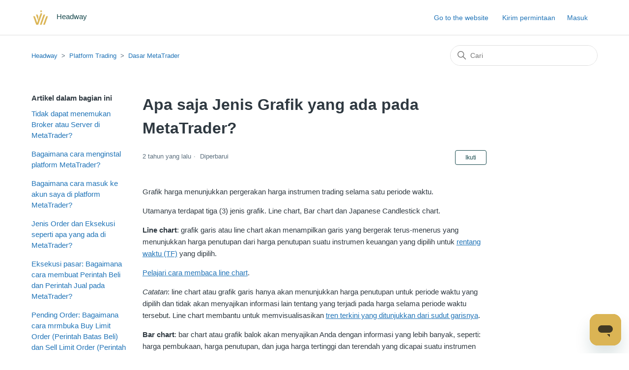

--- FILE ---
content_type: text/html; charset=utf-8
request_url: https://help.headway-online.care/hc/id/articles/8968410119709-Apa-saja-Jenis-Grafik-yang-ada-pada-MetaTrader
body_size: 8865
content:
<!DOCTYPE html>
<html dir="ltr" lang="id">
<head>
  <meta charset="utf-8" />
  <!-- v26840 -->


  <title>Apa saja Jenis Grafik yang ada pada MetaTrader? &ndash; Headway</title>

  

  <meta name="description" content="Grafik harga menunjukkan pergerakan harga instrumen trading selama satu periode waktu. Utamanya terdapat tiga (3) jenis grafik. Line..." /><meta property="og:image" content="https://help.headway-online.care/hc/theming_assets/01HZM115D9W7M6A96XVBH1C1WT" />
<meta property="og:type" content="website" />
<meta property="og:site_name" content="Headway" />
<meta property="og:title" content="Apa saja Jenis Grafik yang ada pada MetaTrader?" />
<meta property="og:description" content="Grafik harga menunjukkan pergerakan harga instrumen trading selama satu periode waktu.
Utamanya terdapat tiga (3) jenis grafik. Line chart, Bar chart dan Japanese Candlestick chart. 
Line chart: gr..." />
<meta property="og:url" content="https://help.headway-online.care/hc/id/articles/8968410119709-Apa-saja-Jenis-Grafik-yang-ada-pada-MetaTrader" />
<link rel="canonical" href="https://help.headway-online.care/hc/id/articles/8968410119709-Apa-saja-Jenis-Grafik-yang-ada-pada-MetaTrader">
<link rel="alternate" hreflang="ar" href="https://help.headway-online.care/hc/ar/articles/8968410119709-%D9%85%D8%A7-%D9%87%D9%8A-%D8%A3%D9%86%D9%88%D8%A7%D8%B9-%D9%85%D8%AE%D8%B7%D8%B7%D8%A7%D8%AA-%D8%A7%D9%84%D8%A3%D8%B3%D8%B9%D8%A7%D8%B1-%D8%A7%D9%84%D9%85%D9%88%D8%AC%D9%88%D8%AF%D8%A9-%D9%81%D9%8A-%D9%85%D9%8A%D8%AA%D8%A7%D8%AA%D8%B1%D9%8A%D8%AF%D8%B1">
<link rel="alternate" hreflang="en-us" href="https://help.headway-online.care/hc/en-us/articles/8968410119709-What-price-Chart-Types-are-there-in-MetaTrader">
<link rel="alternate" hreflang="es-419" href="https://help.headway-online.care/hc/es-419/articles/8968410119709--Qu%C3%A9-tipos-de-gr%C3%A1ficos-de-precios-existen-en-MetaTrader">
<link rel="alternate" hreflang="fr" href="https://help.headway-online.care/hc/fr/articles/8968410119709-Quels-sont-les-types-de-graphiques-de-cours-disponibles-dans-MetaTrader">
<link rel="alternate" hreflang="id" href="https://help.headway-online.care/hc/id/articles/8968410119709-Apa-saja-Jenis-Grafik-yang-ada-pada-MetaTrader">
<link rel="alternate" hreflang="ja" href="https://help.headway-online.care/hc/ja/articles/8968410119709-Meta-Trader%E3%81%AB%E3%81%82%E3%82%8B%E3%83%97%E3%83%A9%E3%82%A4%E3%82%B9%E3%83%81%E3%83%A3%E3%83%BC%E3%83%88%E3%81%AE%E7%A8%AE%E9%A1%9E%E3%81%AF">
<link rel="alternate" hreflang="ms" href="https://help.headway-online.care/hc/ms/articles/8968410119709-Apakah-Jenis-Carta-harga-yang-terdapat-dalam-MetaTrader">
<link rel="alternate" hreflang="pt-br" href="https://help.headway-online.care/hc/pt-br/articles/8968410119709-Quais-os-tipos-de-Gr%C3%A1ficos-de-Pre%C3%A7o-no-MetaTrader">
<link rel="alternate" hreflang="th" href="https://help.headway-online.care/hc/th/articles/8968410119709-%E0%B8%A1%E0%B8%B5%E0%B8%9B%E0%B8%A3%E0%B8%B0%E0%B9%80%E0%B8%A0%E0%B8%97%E0%B8%81%E0%B8%A3%E0%B8%B2%E0%B8%9F%E0%B8%A3%E0%B8%B2%E0%B8%84%E0%B8%B2%E0%B9%81%E0%B8%9A%E0%B8%9A%E0%B9%83%E0%B8%94%E0%B8%9A-%E0%B8%B2%E0%B8%87%E0%B9%83%E0%B8%99-MetaTrader">
<link rel="alternate" hreflang="vi" href="https://help.headway-online.care/hc/vi/articles/8968410119709-Co-nh%C6%B0-ng-loa-i-Bi%C3%AA-u-%C4%91%C3%B4-gia-na-o-tr%C3%AAn-MetaTrader">
<link rel="alternate" hreflang="x-default" href="https://help.headway-online.care/hc/en-us/articles/8968410119709-What-price-Chart-Types-are-there-in-MetaTrader">

  <link rel="stylesheet" href="//static.zdassets.com/hc/assets/application-f34d73e002337ab267a13449ad9d7955.css" media="all" id="stylesheet" />
  <link rel="stylesheet" type="text/css" href="/hc/theming_assets/14777608/6533628450077/style.css?digest=19460058680989">

  <link rel="icon" type="image/x-icon" href="/hc/theming_assets/01HZM115J7PVDCPQMS7WGKP4FT">

    

  <meta content="width=device-width, initial-scale=1.0" name="viewport" />
<!-- Make the translated search clear button label available for use in JS -->
<!-- See buildClearSearchButton() in script.js -->
<script type="text/javascript">window.searchClearButtonLabelLocalized = "Kosongkan pencarian";</script>

<!-- Global site tag (gtag.js) - Google Analytics -->
<script async src="https://www.googletagmanager.com/gtag/js?id=G-N81HJ9CQNJ"></script>
<script>
    window.dataLayer = window.dataLayer || [];

    function gtag() {
        dataLayer.push(arguments);
    }
    gtag('js', new Date());
    gtag('config', 'G-N81HJ9CQNJ');
</script>

<!-- Google Tag Manager -->
<script>
    (function (w, d, s, l, i) {
        w[l] = w[l] || [];
        w[l].push({
            'gtm.start': new Date().getTime(),
            event: 'gtm.js'
        });
        var f = d.getElementsByTagName(s)[0],
            j = d.createElement(s),
            dl = l != 'dataLayer' ? '&l=' + l : '';
        j.async = true;
        j.src =
            'https://www.googletagmanager.com/gtm.js?id=' + i + dl;
        f.parentNode.insertBefore(j, f);
    })(window, document, 'script', 'dataLayer', 'GTM-TK9ZP3R');
</script>
<!-- End Google Tag Manager -->
  
</head>
<body class="">
  
  
  

  <a class="skip-navigation" tabindex="1" href="#main-content">Lewati ke konten utama</a>

<header class="header">
  <div class="logo">
    <a title="Beranda" href="/hc/id">
      <img src="/hc/theming_assets/01HZM115D9W7M6A96XVBH1C1WT" alt="Halaman beranda Pusat Bantuan Headway" />
      
        <span aria-hidden="true">Headway</span>
      
    </a>
  </div>

  <div class="nav-wrapper-desktop">
    <nav class="user-nav" id="user-nav">
      <ul class="user-nav-list">
        <li><a href="https://hw-id2.pro/" target="_blank">Go to the website</a></li>
        <li></li>
        <li><a class="submit-a-request" href="/hc/id/requests/new">Kirim permintaan</a></li>
        
          <li>
            <a class="sign-in" rel="nofollow" data-auth-action="signin" title="Buka dialog" role="button" href="https://carehw.zendesk.com/access?brand_id=6533628450077&amp;return_to=https%3A%2F%2Fhelp.headway-online.care%2Fhc%2Fid%2Farticles%2F8968410119709-Apa-saja-Jenis-Grafik-yang-ada-pada-MetaTrader">
              Masuk
            </a>
          </li>
        
      </ul>
    </nav>
    
  </div>

  <div class="nav-wrapper-mobile">
    <button class="menu-button-mobile" aria-controls="user-nav-mobile" aria-expanded="false" aria-label="Buka/tutup menu navigasi">
      
      <svg xmlns="http://www.w3.org/2000/svg" width="16" height="16" focusable="false" viewBox="0 0 16 16" class="icon-menu">
        <path fill="none" stroke="currentColor" stroke-linecap="round" d="M1.5 3.5h13m-13 4h13m-13 4h13"/>
      </svg>
    </button>
    <nav class="menu-list-mobile" id="user-nav-mobile" aria-expanded="false">
      <ul class="menu-list-mobile-items">
        
          <li class="item">
            <a role="menuitem" rel="nofollow" data-auth-action="signin" title="Buka dialog" href="https://carehw.zendesk.com/access?brand_id=6533628450077&amp;return_to=https%3A%2F%2Fhelp.headway-online.care%2Fhc%2Fid%2Farticles%2F8968410119709-Apa-saja-Jenis-Grafik-yang-ada-pada-MetaTrader">
              Masuk
            </a>
          </li>
          <li class="nav-divider"></li>
        
        <li class="item"></li>
        <li class="item"><a class="submit-a-request" role="menuitem" href="/hc/id/requests/new">Kirim permintaan</a></li>
        <li class="nav-divider"></li>
        
        </li>
      </ul>
    </nav>
  </div>

</header>


  <main role="main">
    <div class="container-divider"></div>
<div class="container">
  <nav class="sub-nav">
    <ol class="breadcrumbs">
  
    <li title="Headway">
      
        <a href="/hc/id">Headway</a>
      
    </li>
  
    <li title="Platform Trading">
      
        <a href="/hc/id/categories/7120385851805-Platform-Trading">Platform Trading</a>
      
    </li>
  
    <li title="Dasar MetaTrader">
      
        <a href="/hc/id/sections/7224279921821-Dasar-MetaTrader">Dasar MetaTrader</a>
      
    </li>
  
</ol>

    <div class="search-container">
      <svg xmlns="http://www.w3.org/2000/svg" width="12" height="12" focusable="false" viewBox="0 0 12 12" class="search-icon" aria-hidden="true">
        <circle cx="4.5" cy="4.5" r="4" fill="none" stroke="currentColor"/>
        <path stroke="currentColor" stroke-linecap="round" d="M11 11L7.5 7.5"/>
      </svg>
      <form role="search" class="search" data-search="" action="/hc/id/search" accept-charset="UTF-8" method="get"><input type="hidden" name="utf8" value="&#x2713;" autocomplete="off" /><input type="hidden" name="category" id="category" value="7120385851805" autocomplete="off" />
<input type="search" name="query" id="query" placeholder="Cari" aria-label="Cari" /></form>
    </div>
  </nav>

  <div class="article-container" id="article-container">
    <aside class="article-sidebar" aria-labelledby="section-articles-title">
      
        <div class="collapsible-sidebar">
          <button type="button" class="collapsible-sidebar-toggle" aria-labelledby="section-articles-title" aria-expanded="false">
            <svg xmlns="http://www.w3.org/2000/svg" width="20" height="20" focusable="false" viewBox="0 0 12 12" aria-hidden="true" class="collapsible-sidebar-toggle-icon chevron-icon">
              <path fill="none" stroke="currentColor" stroke-linecap="round" d="M3 4.5l2.6 2.6c.2.2.5.2.7 0L9 4.5"/>
            </svg>
            <svg xmlns="http://www.w3.org/2000/svg" width="20" height="20" focusable="false" viewBox="0 0 12 12" aria-hidden="true" class="collapsible-sidebar-toggle-icon x-icon">
              <path stroke="currentColor" stroke-linecap="round" d="M3 9l6-6m0 6L3 3"/>
            </svg>
          </button>
          <span id="section-articles-title" class="collapsible-sidebar-title sidenav-title">
            Artikel dalam bagian ini
          </span>
          <div class="collapsible-sidebar-body">
            <ul>
              
                <li>
                  <a href="/hc/id/articles/11876815463837-Tidak-dapat-menemukan-Broker-atau-Server-di-MetaTrader" class="sidenav-item ">Tidak dapat menemukan Broker atau Server di MetaTrader?</a>
                </li>
              
                <li>
                  <a href="/hc/id/articles/10030962473885-Bagaimana-cara-menginstal-platform-MetaTrader" class="sidenav-item ">Bagaimana cara menginstal platform MetaTrader?</a>
                </li>
              
                <li>
                  <a href="/hc/id/articles/7302422862877-Bagaimana-cara-masuk-ke-akun-saya-di-platform-MetaTrader" class="sidenav-item ">Bagaimana cara masuk ke akun saya di platform MetaTrader?</a>
                </li>
              
                <li>
                  <a href="/hc/id/articles/7302672194205-Jenis-Order-dan-Eksekusi-seperti-apa-yang-ada-di-MetaTrader" class="sidenav-item ">Jenis Order dan Eksekusi seperti apa yang ada di MetaTrader?</a>
                </li>
              
                <li>
                  <a href="/hc/id/articles/8983719343901-Eksekusi-pasar-Bagaimana-cara-membuat-Perintah-Beli-dan-Perintah-Jual-pada-MetaTrader" class="sidenav-item ">Eksekusi pasar: Bagaimana cara membuat Perintah Beli dan Perintah Jual pada MetaTrader?</a>
                </li>
              
                <li>
                  <a href="/hc/id/articles/8984090582301-Pending-Order-Bagaimana-cara-mrmbuka-Buy-Limit-Order-Perintah-Batas-Beli-dan-Sell-Limit-Order-Perintah-Batas-Jual-pada-MetaTrader" class="sidenav-item ">Pending Order: Bagaimana cara mrmbuka Buy Limit Order (Perintah Batas Beli) dan Sell Limit Order (Perintah Batas Jual) pada MetaTrader?</a>
                </li>
              
                <li>
                  <a href="/hc/id/articles/8983812123037-Pending-Order-Bagaimana-cara-membuka-Perintah-Buy-Stop-dan-Sell-Stop-pada-MetaTrader" class="sidenav-item ">Pending Order: Bagaimana cara membuka Perintah Buy Stop dan Sell Stop pada MetaTrader?</a>
                </li>
              
                <li>
                  <a href="/hc/id/articles/8984264007837-Pending-Order-Bagaimana-cara-membuka-Perintah-Buy-Stop-Limit-Order-dan-Sell-Stop-Limit-pada-MetaTrader" class="sidenav-item ">Pending Order: Bagaimana cara membuka Perintah Buy Stop Limit Order dan Sell Stop Limit pada MetaTrader?</a>
                </li>
              
                <li>
                  <a href="/hc/id/articles/7302685241501-Bagaimana-cara-menggunakan-Stop-Loss" class="sidenav-item ">Bagaimana cara menggunakan Stop Loss?</a>
                </li>
              
                <li>
                  <a href="/hc/id/articles/7302676576669-Bagaimana-Cara-menggunakan-Take-Profit" class="sidenav-item ">Bagaimana Cara menggunakan Take Profit?</a>
                </li>
              
            </ul>
            
              <a href="/hc/id/sections/7224279921821-Dasar-MetaTrader" class="article-sidebar-item">Lihat lainnya</a>
            
          </div>
        </div>
      
    </aside>

    <article id="main-content" class="article">
      <header class="article-header">
        <h1 title="Apa saja Jenis Grafik yang ada pada MetaTrader?" class="article-title">
          Apa saja Jenis Grafik yang ada pada MetaTrader?
          
        </h1>

        <div class="article-author">
          
          <div class="article-meta">
            

            <ul class="meta-group">
              
                <li class="meta-data"><time datetime="2023-03-24T13:35:55Z" title="2023-03-24T13:35:55Z" data-datetime="relative">24 Maret, 2023 13:35</time></li>
                <li class="meta-data">Diperbarui</li>
              
            </ul>
          </div>
        </div>

        
          <div class="article-subscribe"><div data-helper="subscribe" data-json="{&quot;item&quot;:&quot;article&quot;,&quot;url&quot;:&quot;/hc/id/articles/8968410119709-Apa-saja-Jenis-Grafik-yang-ada-pada-MetaTrader/subscription.json&quot;,&quot;follow_label&quot;:&quot;Ikuti&quot;,&quot;unfollow_label&quot;:&quot;Berhenti mengikuti&quot;,&quot;following_label&quot;:&quot;Mengikuti&quot;,&quot;can_subscribe&quot;:true,&quot;is_subscribed&quot;:false}"></div></div>
        
      </header>

      <section class="article-info">
        <div class="article-content">
          <div class="article-body"><p>Grafik harga menunjukkan pergerakan harga instrumen trading selama satu periode waktu.</p>
<p>Utamanya terdapat tiga (3) jenis grafik. Line chart, Bar chart dan Japanese Candlestick chart.&nbsp;</p>
<p><strong>Line chart</strong>: grafik garis atau line chart akan menampilkan garis yang bergerak terus-menerus yang menunjukkan harga penutupan dari harga penutupan suatu instrumen keuangan yang dipilih untuk <a href="https://care.hw.site/hc/en-us/articles/7302739276573-What-are-trading-Time-Frames-and-how-to-use-them-%20" target="_blank" rel="noopener">rentang waktu (TF)</a> yang dipilih.&nbsp;</p>
<p><a href="https://care.hw.site/hc/en-us/articles/8968500354845-How-to-read-a-Line-price-chart-" target="_blank" rel="noopener">Pelajari cara membaca line chart</a>.&nbsp;</p>
<p><em>Catatan</em>: line chart atau grafik garis hanya akan menunjukkan harga penutupan untuk periode waktu yang dipilih dan tidak akan menyajikan informasi lain tentang yang terjadi pada harga selama periode waktu tersebut. Line chart membantu untuk memvisualisasikan <a href="https://care.hw.site/hc/en-us/articles/8979391753501-What-is-a-Trend-" target="_blank" rel="noopener">tren terkini yang ditunjukkan dari sudut garisnya</a>.&nbsp;</p>
<p><strong>Bar chart</strong>: bar chart atau grafik balok akan menyajikan Anda dengan informasi yang lebih banyak, seperti: harga pembukaan, harga penutupan, dan juga harga tertinggi dan terendah yang dicapai suatu instrumen keuangan yang dipilih selama periode rentang waktu tersebut. <a href="https://care.hw.site/hc/en-us/articles/8968483080861-How-to-read-a-Bar-price-chart-" target="_blank" rel="noopener">Pelajari cara membaca bar chart</a>.&nbsp;&nbsp;</p>
<p><strong>Japanese Candlestick chart</strong>: Japanese candlestick akan menyajikan Anda dengan informasi yang lebih banyak, seperti: harga pembukaan, harga penutupan, dan juga harga tertinggi dan terendah yang dicapai dari instrumen keuangan yang dipilih selama periode rentang waktu tersebut. <a href="https://care.hw.site/hc/en-us/articles/8968480909725-How-to-read-a-Japanese-Candlestick-price-chart-" target="_blank" rel="noopener">Pelajari cara membaca Japanese candlestick chart.</a>&nbsp;</p>
<p>&nbsp;</p>
<p>&nbsp;</p></div>
          
        </div>
      </section>

      <footer>
        <div class="article-footer">
          
            <div class="article-share">
  <ul class="share">
    <li>
      <a href="https://www.facebook.com/share.php?title=Apa+saja+Jenis+Grafik+yang+ada+pada+MetaTrader%3F&u=https%3A%2F%2Fhelp.headway-online.care%2Fhc%2Fid%2Farticles%2F8968410119709-Apa-saja-Jenis-Grafik-yang-ada-pada-MetaTrader" class="share-facebook" aria-label="Facebook">
        <svg xmlns="http://www.w3.org/2000/svg" width="12" height="12" focusable="false" viewBox="0 0 12 12" aria-label="Bagikan halaman ini di Facebook">
          <path fill="currentColor" d="M6 0a6 6 0 01.813 11.945V7.63h1.552l.244-1.585H6.812v-.867c0-.658.214-1.242.827-1.242h.985V2.55c-.173-.024-.538-.075-1.23-.075-1.444 0-2.29.767-2.29 2.513v1.055H3.618v1.585h1.484v4.304A6.001 6.001 0 016 0z"/>
        </svg>
      </a>
    </li>
    <li>
      <a href="https://twitter.com/share?lang=id&text=Apa+saja+Jenis+Grafik+yang+ada+pada+MetaTrader%3F&url=https%3A%2F%2Fhelp.headway-online.care%2Fhc%2Fid%2Farticles%2F8968410119709-Apa-saja-Jenis-Grafik-yang-ada-pada-MetaTrader" class="share-twitter" aria-label="X Corp">
        <svg xmlns="http://www.w3.org/2000/svg" width="12" height="12" focusable="false" viewBox="0 0 12 12" aria-label="Bagikan halaman ini di X Corp">
          <path fill="currentColor" d="M.0763914 0 3.60864 0 6.75369 4.49755 10.5303 0 11.6586 0 7.18498 5.11431 12 12 8.46775 12 5.18346 7.30333 1.12825 12 0 12 4.7531 6.6879z"/>
        </svg>
      </a>
    </li>
    <li>
      <a href="https://www.linkedin.com/shareArticle?mini=true&source=Headway&title=Apa+saja+Jenis+Grafik+yang+ada+pada+MetaTrader%3F&url=https%3A%2F%2Fhelp.headway-online.care%2Fhc%2Fid%2Farticles%2F8968410119709-Apa-saja-Jenis-Grafik-yang-ada-pada-MetaTrader" class="share-linkedin" aria-label="LinkedIn">
        <svg xmlns="http://www.w3.org/2000/svg" width="12" height="12" focusable="false" viewBox="0 0 12 12" aria-label="Bagikan halaman ini di LinkedIn">
          <path fill="currentColor" d="M10.8 0A1.2 1.2 0 0112 1.2v9.6a1.2 1.2 0 01-1.2 1.2H1.2A1.2 1.2 0 010 10.8V1.2A1.2 1.2 0 011.2 0h9.6zM8.09 4.356a1.87 1.87 0 00-1.598.792l-.085.133h-.024v-.783H4.676v5.727h1.778V7.392c0-.747.142-1.47 1.068-1.47.913 0 .925.854.925 1.518v2.785h1.778V7.084l-.005-.325c-.05-1.38-.456-2.403-2.13-2.403zm-4.531.142h-1.78v5.727h1.78V4.498zm-.89-2.846a1.032 1.032 0 100 2.064 1.032 1.032 0 000-2.064z"/>
        </svg>
      </a>
    </li>
  </ul>

</div>
          
          
            
          
        </div>
        
          <div class="article-votes">
            <span class="article-votes-question" id="article-votes-label">Apakah artikel ini membantu?</span>
            <div class="article-votes-controls" role="group" aria-labelledby="article-votes-label">
              <button type="button" class="button article-vote article-vote-up" data-helper="vote" data-item="article" data-type="up" data-id="8968410119709" data-upvote-count="2" data-vote-count="2" data-vote-sum="2" data-vote-url="/hc/id/articles/8968410119709/vote" data-value="null" data-label="2 dari 2 menganggap ini berguna" data-selected-class="button-primary" aria-label="Artikel ini membantu" aria-pressed="false">Ya</button>
              <button type="button" class="button article-vote article-vote-down" data-helper="vote" data-item="article" data-type="down" data-id="8968410119709" data-upvote-count="2" data-vote-count="2" data-vote-sum="2" data-vote-url="/hc/id/articles/8968410119709/vote" data-value="null" data-label="2 dari 2 menganggap ini berguna" data-selected-class="button-primary" aria-label="Artikel ini tidak membantu" aria-pressed="false">Tidak</button>
            </div>
            <small class="article-votes-count">
              <span class="article-vote-label" data-helper="vote" data-item="article" data-type="label" data-id="8968410119709" data-upvote-count="2" data-vote-count="2" data-vote-sum="2" data-vote-url="/hc/id/articles/8968410119709/vote" data-value="null" data-label="2 dari 2 menganggap ini berguna">2 dari 2 menganggap ini berguna</span>
            </small>
          </div>
        

        <div class="article-more-questions">
          Ada pertanyaan lagi? <a href="/hc/id/requests/new">Kirim permintaan</a>
        </div>
        <div class="article-return-to-top">
          <a href="#article-container">
            Kembali ke atas
            <svg xmlns="http://www.w3.org/2000/svg" class="article-return-to-top-icon" width="20" height="20" focusable="false" viewBox="0 0 12 12" aria-hidden="true">
              <path fill="none" stroke="currentColor" stroke-linecap="round" d="M3 4.5l2.6 2.6c.2.2.5.2.7 0L9 4.5"/>
            </svg>
          </a>
        </div>
      </footer>

      <div class="article-relatives">
        
          <div data-recent-articles></div>
        
        
          
  <section class="related-articles">
    
      <h2 class="related-articles-title">Artikel terkait</h2>
    
    <ul>
      
        <li>
          <a href="/hc/id/related/click?data=BAh7CjobZGVzdGluYXRpb25fYXJ0aWNsZV9pZGwrCB0zLk2kBjoYcmVmZXJyZXJfYXJ0aWNsZV9pZGwrCB0%[base64]%3D--6ead429af6dce99fec7c9485428521881d8b7773" rel="nofollow">Apa yang dimaksud Rentang Waktu atau Time Frame pada trading dan bagaimana cara menggunakannya?</a>
        </li>
      
        <li>
          <a href="/hc/id/related/click?data=BAh7CjobZGVzdGluYXRpb25fYXJ0aWNsZV9pZGwrCB13Zq8rCDoYcmVmZXJyZXJfYXJ0aWNsZV9pZGwrCB0%[base64]%3D%3D--9aa5985b70ff20dc34273101ef6170460ce529cc" rel="nofollow">Eksekusi pasar: Bagaimana cara membuat Perintah Beli dan Perintah Jual pada MetaTrader?</a>
        </li>
      
        <li>
          <a href="/hc/id/related/click?data=BAh7CjobZGVzdGluYXRpb25fYXJ0aWNsZV9pZGwrCB1xmXRkCDoYcmVmZXJyZXJfYXJ0aWNsZV9pZGwrCB0%2B5h4oCDoLbG9jYWxlSSIHaWQGOgZFVDoIdXJsSSJEL2hjL2lkL2FydGljbGVzLzkyMjc1NDU5NjQ4MjktQXBhLXlhbmctZGltYWtzdWQtZGVuZ2FuLUxldmVyYWdlBjsIVDoJcmFua2kI--a0792f1199f1a2b1c34335874e9b9fd0713aaaeb" rel="nofollow">Apa yang dimaksud dengan Leverage?</a>
        </li>
      
        <li>
          <a href="/hc/id/related/click?data=BAh7CjobZGVzdGluYXRpb25fYXJ0aWNsZV9pZGwrCJ15cUmkBjoYcmVmZXJyZXJfYXJ0aWNsZV9pZGwrCB0%2B5h4oCDoLbG9jYWxlSSIHaWQGOgZFVDoIdXJsSSJJL2hjL2lkL2FydGljbGVzLzczMDI2NzY1NzY2NjktQmFnYWltYW5hLUNhcmEtbWVuZ2d1bmFrYW4tVGFrZS1Qcm9maXQGOwhUOglyYW5raQk%3D--971735d397ec79c0f78bae2d118eadb2be4988ce" rel="nofollow">Bagaimana Cara menggunakan Take Profit?</a>
        </li>
      
        <li>
          <a href="/hc/id/related/click?data=BAh7CjobZGVzdGluYXRpb25fYXJ0aWNsZV9pZGwrCB2J3ex7BjoYcmVmZXJyZXJfYXJ0aWNsZV9pZGwrCB0%2B5h4oCDoLbG9jYWxlSSIHaWQGOgZFVDoIdXJsSSJHL2hjL2lkL2FydGljbGVzLzcxMjkzMjQ2ODU1OTctQXBha2FoLUFuZGEtbWVtaWxpa2ktb3BzaS1CZWJhcy1Td2FwBjsIVDoJcmFua2kK--88e1af2d47444f3c4b30a334ac42ed210d30eafd" rel="nofollow">Apakah Anda memiliki opsi Bebas Swap?</a>
        </li>
      
    </ul>
  </section>


        
      </div>
      
        <div class="article-comments" id="article-comments">
          <section class="comments">
            <header class="comment-overview">
              <h2 class="comment-heading">
                Komentar
              </h2>
              <p class="comment-callout">0 komentar</p>
              
            </header>

            <ul id="comments" class="comment-list">
              
            </ul>

            

            

            <p class="comment-callout">Artikel ditutup - tidak bisa memberikan komentar.</p>
          </section>
        </div>
      
    </article>
  </div>
</div>

  </main>

  <footer class="footer">
  <div class="footer-inner">
    <a title="Beranda" href="/hc/id">Headway</a>

    <div class="footer-language-selector">
      
        <div class="dropdown language-selector">
          <button class="dropdown-toggle" aria-haspopup="true">
            Bahasa Indonesia
            <svg xmlns="http://www.w3.org/2000/svg" width="12" height="12" focusable="false" viewBox="0 0 12 12" class="dropdown-chevron-icon">
              <path fill="none" stroke="currentColor" stroke-linecap="round" d="M3 4.5l2.6 2.6c.2.2.5.2.7 0L9 4.5"/>
            </svg>
          </button>
          <span class="dropdown-menu dropdown-menu-end" role="menu">
            
              <a href="/hc/change_language/ar?return_to=%2Fhc%2Far%2Farticles%2F8968410119709-%25D9%2585%25D8%25A7-%25D9%2587%25D9%258A-%25D8%25A3%25D9%2586%25D9%2588%25D8%25A7%25D8%25B9-%25D9%2585%25D8%25AE%25D8%25B7%25D8%25B7%25D8%25A7%25D8%25AA-%25D8%25A7%25D9%2584%25D8%25A3%25D8%25B3%25D8%25B9%25D8%25A7%25D8%25B1-%25D8%25A7%25D9%2584%25D9%2585%25D9%2588%25D8%25AC%25D9%2588%25D8%25AF%25D8%25A9-%25D9%2581%25D9%258A-%25D9%2585%25D9%258A%25D8%25AA%25D8%25A7%25D8%25AA%25D8%25B1%25D9%258A%25D8%25AF%25D8%25B1" dir="rtl" rel="nofollow" role="menuitem">
                العربية
              </a>
            
              <a href="/hc/change_language/en-us?return_to=%2Fhc%2Fen-us%2Farticles%2F8968410119709-What-price-Chart-Types-are-there-in-MetaTrader" dir="ltr" rel="nofollow" role="menuitem">
                English (US)
              </a>
            
              <a href="/hc/change_language/es-419?return_to=%2Fhc%2Fes-419%2Farticles%2F8968410119709--Qu%25C3%25A9-tipos-de-gr%25C3%25A1ficos-de-precios-existen-en-MetaTrader" dir="ltr" rel="nofollow" role="menuitem">
                Español (Latinoamérica)
              </a>
            
              <a href="/hc/change_language/fr?return_to=%2Fhc%2Ffr%2Farticles%2F8968410119709-Quels-sont-les-types-de-graphiques-de-cours-disponibles-dans-MetaTrader" dir="ltr" rel="nofollow" role="menuitem">
                Français
              </a>
            
              <a href="/hc/change_language/ja?return_to=%2Fhc%2Fja%2Farticles%2F8968410119709-Meta-Trader%25E3%2581%25AB%25E3%2581%2582%25E3%2582%258B%25E3%2583%2597%25E3%2583%25A9%25E3%2582%25A4%25E3%2582%25B9%25E3%2583%2581%25E3%2583%25A3%25E3%2583%25BC%25E3%2583%2588%25E3%2581%25AE%25E7%25A8%25AE%25E9%25A1%259E%25E3%2581%25AF" dir="ltr" rel="nofollow" role="menuitem">
                日本語
              </a>
            
              <a href="/hc/change_language/ms?return_to=%2Fhc%2Fms%2Farticles%2F8968410119709-Apakah-Jenis-Carta-harga-yang-terdapat-dalam-MetaTrader" dir="ltr" rel="nofollow" role="menuitem">
                Bahasa Melayu
              </a>
            
              <a href="/hc/change_language/pt-br?return_to=%2Fhc%2Fpt-br%2Farticles%2F8968410119709-Quais-os-tipos-de-Gr%25C3%25A1ficos-de-Pre%25C3%25A7o-no-MetaTrader" dir="ltr" rel="nofollow" role="menuitem">
                Português do Brasil
              </a>
            
              <a href="/hc/change_language/th?return_to=%2Fhc%2Fth%2Farticles%2F8968410119709-%25E0%25B8%25A1%25E0%25B8%25B5%25E0%25B8%259B%25E0%25B8%25A3%25E0%25B8%25B0%25E0%25B9%2580%25E0%25B8%25A0%25E0%25B8%2597%25E0%25B8%2581%25E0%25B8%25A3%25E0%25B8%25B2%25E0%25B8%259F%25E0%25B8%25A3%25E0%25B8%25B2%25E0%25B8%2584%25E0%25B8%25B2%25E0%25B9%2581%25E0%25B8%259A%25E0%25B8%259A%25E0%25B9%2583%25E0%25B8%2594%25E0%25B8%259A-%25E0%25B8%25B2%25E0%25B8%2587%25E0%25B9%2583%25E0%25B8%2599-MetaTrader" dir="ltr" rel="nofollow" role="menuitem">
                ไทย
              </a>
            
              <a href="/hc/change_language/vi?return_to=%2Fhc%2Fvi%2Farticles%2F8968410119709-Co-nh%25C6%25B0-ng-loa-i-Bi%25C3%25AA-u-%25C4%2591%25C3%25B4-gia-na-o-tr%25C3%25AAn-MetaTrader" dir="ltr" rel="nofollow" role="menuitem">
                Tiếng Việt
              </a>
            
          </span>
        </div>
      
    </div>
  </div>
</footer>



  <!-- / -->

  
  <script src="//static.zdassets.com/hc/assets/id.3a7473d53c57c2a59d64.js"></script>
  

  <script type="text/javascript">
  /*

    Greetings sourcecode lurker!

    This is for internal Zendesk and legacy usage,
    we don't support or guarantee any of these values
    so please don't build stuff on top of them.

  */

  HelpCenter = {};
  HelpCenter.account = {"subdomain":"carehw","environment":"production","name":"Headway"};
  HelpCenter.user = {"identifier":"da39a3ee5e6b4b0d3255bfef95601890afd80709","email":null,"name":"","role":"anonymous","avatar_url":"https://assets.zendesk.com/hc/assets/default_avatar.png","is_admin":false,"organizations":[],"groups":[]};
  HelpCenter.internal = {"asset_url":"//static.zdassets.com/hc/assets/","web_widget_asset_composer_url":"https://static.zdassets.com/ekr/snippet.js","current_session":{"locale":"id","csrf_token":null,"shared_csrf_token":null},"usage_tracking":{"event":"article_viewed","data":"[base64]--181e41cf8612d601ddbbf5b25565626fce21c69d","url":"https://help.headway-online.care/hc/activity"},"current_record_id":"8968410119709","current_record_url":"/hc/id/articles/8968410119709-Apa-saja-Jenis-Grafik-yang-ada-pada-MetaTrader","current_record_title":"Apa saja Jenis Grafik yang ada pada MetaTrader?","current_text_direction":"ltr","current_brand_id":6533628450077,"current_brand_name":"Headway","current_brand_url":"https://carehw.zendesk.com","current_brand_active":true,"current_path":"/hc/id/articles/8968410119709-Apa-saja-Jenis-Grafik-yang-ada-pada-MetaTrader","show_autocomplete_breadcrumbs":true,"user_info_changing_enabled":false,"has_user_profiles_enabled":false,"has_end_user_attachments":true,"user_aliases_enabled":false,"has_anonymous_kb_voting":true,"has_multi_language_help_center":true,"show_at_mentions":false,"embeddables_config":{"embeddables_web_widget":true,"embeddables_help_center_auth_enabled":false,"embeddables_connect_ipms":false},"answer_bot_subdomain":"static","gather_plan_state":"cancelled","has_article_verification":false,"has_gather":false,"has_ckeditor":false,"has_community_enabled":false,"has_community_badges":false,"has_community_post_content_tagging":false,"has_gather_content_tags":false,"has_guide_content_tags":true,"has_user_segments":true,"has_answer_bot_web_form_enabled":false,"has_garden_modals":false,"theming_cookie_key":"hc-da39a3ee5e6b4b0d3255bfef95601890afd80709-2-preview","is_preview":false,"has_search_settings_in_plan":true,"theming_api_version":2,"theming_settings":{"brand_color":"#17494D","brand_text_color":"#FFFFFF","text_color":"#2F3941","link_color":"#1F73B7","hover_link_color":"#0F3554","visited_link_color":"#9358B0","background_color":"#FFFFFF","heading_font":"-apple-system, BlinkMacSystemFont, 'Segoe UI', Helvetica, Arial, sans-serif","text_font":"-apple-system, BlinkMacSystemFont, 'Segoe UI', Helvetica, Arial, sans-serif","logo":"/hc/theming_assets/01HZM115D9W7M6A96XVBH1C1WT","show_brand_name":true,"favicon":"/hc/theming_assets/01HZM115J7PVDCPQMS7WGKP4FT","homepage_background_image":"/hc/theming_assets/01HZM116WP9XFFCFVWJ56NFYXK","community_background_image":"/hc/theming_assets/01HZM1172TT2Q2CH2XK5C975CZ","community_image":"/hc/theming_assets/01HZM117880PHX8691BJ70ZE4N","instant_search":true,"scoped_kb_search":true,"scoped_community_search":true,"show_recent_activity":true,"show_articles_in_section":true,"show_article_author":false,"show_article_comments":true,"show_follow_article":true,"show_recently_viewed_articles":true,"show_related_articles":true,"show_article_sharing":true,"show_follow_section":true,"show_follow_post":true,"show_post_sharing":true,"show_follow_topic":true,"request_list_beta":false},"has_pci_credit_card_custom_field":false,"help_center_restricted":false,"is_assuming_someone_else":false,"flash_messages":[],"user_photo_editing_enabled":true,"user_preferred_locale":"en-us","base_locale":"id","login_url":"https://carehw.zendesk.com/access?brand_id=6533628450077\u0026return_to=https%3A%2F%2Fhelp.headway-online.care%2Fhc%2Fid%2Farticles%2F8968410119709-Apa-saja-Jenis-Grafik-yang-ada-pada-MetaTrader","has_alternate_templates":false,"has_custom_statuses_enabled":true,"has_hc_generative_answers_setting_enabled":true,"has_generative_search_with_zgpt_enabled":false,"has_suggested_initial_questions_enabled":false,"has_guide_service_catalog":true,"has_service_catalog_search_poc":false,"has_service_catalog_itam":false,"has_csat_reverse_2_scale_in_mobile":false,"has_knowledge_navigation":false,"has_unified_navigation":false,"has_unified_navigation_eap_access":false,"has_csat_bet365_branding":false,"version":"v26840","dev_mode":false};
</script>

  
  
  <script src="//static.zdassets.com/hc/assets/hc_enduser-be182e02d9d03985cf4f06a89a977e3d.js"></script>
  <script type="text/javascript" src="/hc/theming_assets/14777608/6533628450077/script.js?digest=19460058680989"></script>
  
</body>
</html>

--- FILE ---
content_type: application/javascript; charset=utf-8
request_url: https://static.zdassets.com/web_widget/messenger/latest/web-widget-locales/messenger/id-json-4797c2d.js
body_size: 4066
content:
"use strict";(globalThis.webpackChunk_zendesk_web_widget_messenger=globalThis.webpackChunk_zendesk_web_widget_messenger||[]).push([[5079],{97477:e=>{e.exports=JSON.parse('{"locale":{"locale":"id","rtl":false,"translations":{"embeddable_framework.messenger.carousel_message.action.accessible_text":"{{action}}: {{title}}","embeddable_framework.messenger.carousel_message.button.next":"Item berikutnya","embeddable_framework.messenger.carousel_message.button.previous":"Item sebelumnya","embeddable_framework.messenger.channel_link.instagram.disconnect_button_text":"Terhubung Instagram.","embeddable_framework.messenger.channel_link.instagram.disconnect_link_text":"Putuskan","embeddable_framework.messenger.channel_link.link_error.button_error":"Kode tautan tidak bisa dimuat","embeddable_framework.messenger.channel_link.link_error.qr_code_error":"Kode QR tidak bisa dimuat","embeddable_framework.messenger.channel_link.link_error.retry":"klik untuk mencoba lagi","embeddable_framework.messenger.channel_link.messenger.disconnect_button_text":"Messenger terhubung.","embeddable_framework.messenger.channel_link.messenger.disconnect_link_text":"Putuskan","embeddable_framework.messenger.channel_link.whatsapp.disconnect_button_text":"WhatsApp terhubung.","embeddable_framework.messenger.channel_link.whatsapp.disconnect_link_text":"Putuskan","embeddable_framework.messenger.channel_linking.back.button":"Kembali ke percakapan","embeddable_framework.messenger.channel_linking.generate_new_link":"Hasilkan link baru","embeddable_framework.messenger.channel_linking.generate_new_qr_code":"Hasilkan kode QR baru","embeddable_framework.messenger.channel_linking.page.button_desktop.fb_messenger":"Buka Messenger di perangkat ini.","embeddable_framework.messenger.channel_linking.page.button_desktop.instagram":"Buka Instagram di perangkat ini.","embeddable_framework.messenger.channel_linking.page.button_desktop.whatsapp":"Buka WhatsApp di perangkat ini.","embeddable_framework.messenger.channel_linking.page.button_mobile.fb_messenger":"Buka Messenger","embeddable_framework.messenger.channel_linking.page.button_mobile.instagram":"Buka Instagram","embeddable_framework.messenger.channel_linking.page.button_mobile.whatsapp":"Buka WhatsApp","embeddable_framework.messenger.channel_linking.page.instructions_desktop.fb_messenger":"Pindai kode QR lalu kirim pesan yang muncul di Messenger Anda.","embeddable_framework.messenger.channel_linking.page.instructions_desktop.instagram":"Pindai kode QR untuk membuka Instagram. Ikuti @{{instagramHandle}} untuk mengirim DM.","embeddable_framework.messenger.channel_linking.page.instructions_desktop.whatsapp":"Pindai kode QR dan kemudian kirim pesan yang muncul di WhatsApp Anda.","embeddable_framework.messenger.channel_linking.page.instructions_mobile.fb_messenger":"Buka Messenger dan kirim pesan singkat untuk menghubungkan akun Anda.","embeddable_framework.messenger.channel_linking.page.instructions_mobile.instagram":"Ikuti @{{instagramHandle}} untuk mengirim DM.","embeddable_framework.messenger.channel_linking.page.instructions_mobile.whatsapp":"Buka WhatsApp dan kirim pesan singkat untuk menghubungkan akun Anda.","embeddable_framework.messenger.channel_linking.page.qr_code.fb_messenger":"Kode QR untuk membuka Messenger di perangkat ini","embeddable_framework.messenger.channel_linking.page.qr_code.instagram":"Kode QR untuk membuka Instagram di perangkat ini","embeddable_framework.messenger.channel_linking.page.qr_code.whatsapp":"Kode QR untuk membuka WhatsApp di perangkat ini","embeddable_framework.messenger.channel_linking.page.subtitle.fb_messenger":"Bawa percakapan ke akun Messenger Anda. Anda bisa kembali kapan saja.","embeddable_framework.messenger.channel_linking.page.subtitle.instagram":"Bawa percakapan ke akun Instagram Anda. Anda bisa kembali kapan saja.","embeddable_framework.messenger.channel_linking.page.subtitle.whatsapp":"Bawa percakapan ke akun WhatsApp Anda. Anda bisa kembali kapan saja.","embeddable_framework.messenger.channel_linking.page.title.fb_messenger":"Lanjutkan di Messenger","embeddable_framework.messenger.channel_linking.page.title.instagram":"Lanjutkan di Instagram","embeddable_framework.messenger.channel_linking.page.title.whatsapp":"Lanjutkan di WhatsApp","embeddable_framework.messenger.channel_linking.whatsapp.custom_linking_message":"Saya melanjutkan percakapan saya di WhatsApp. Berikut kode saya: {{whatsappCode}}","embeddable_framework.messenger.closed_ticket.activity_message":"Tiket ditutup","embeddable_framework.messenger.composer.label":"Ketik pesan","embeddable_framework.messenger.composer.placeholder":"Ketik pesan","embeddable_framework.messenger.composer.send_button_label":"Kirim pesan","embeddable_framework.messenger.composer.send_button_tooltip":"Kirim pesan","embeddable_framework.messenger.connection_status.now_online":"Anda kini online","embeddable_framework.messenger.connection_status.offline":"Offline. Anda tidak akan menerima pesan.","embeddable_framework.messenger.connection_status.reconnection_button.aria_label":"Segarkan koneksi","embeddable_framework.messenger.connection_status.reconnection_button.label":"Menghubungkan ulang...","embeddable_framework.messenger.conversation_extensions.webview.card_load_failed":"Halaman gagal dimuat","embeddable_framework.messenger.conversation_extensions.webview.card_load_retry":"klik untuk mencoba lagi","embeddable_framework.messenger.conversation_extensions.webview.close_button":"Tutup","embeddable_framework.messenger.conversation_extensions.webview.frame.title":"Jendela tampilan web","embeddable_framework.messenger.download_transcript.button":"Unduh transkrip","embeddable_framework.messenger.download_transcript.error_message":"Tidak dapat mengunduh transkrip. Coba lagi nanti.","embeddable_framework.messenger.download_transcript_error_message":"Tidak dapat mengunduh transkrip.","embeddable_framework.messenger.emoji.activities":"Aktivitas","embeddable_framework.messenger.emoji.flags":"Bendera","embeddable_framework.messenger.emoji.food":"Makanan & Minuman","embeddable_framework.messenger.emoji.nature":"Hewan & Alam","embeddable_framework.messenger.emoji.objects":"Objek","embeddable_framework.messenger.emoji.people":"Smiley & Orang","embeddable_framework.messenger.emoji.places":"Perjalanan & Tempat","embeddable_framework.messenger.emoji.search_label":"Temukan emoji","embeddable_framework.messenger.emoji.symbols":"Simbol","embeddable_framework.messenger.emoji.tone_picker.label.dark_tone":"Warna kulit gelap","embeddable_framework.messenger.emoji.tone_picker.label.default_tone":"Warna kulit default","embeddable_framework.messenger.emoji.tone_picker.label.light_tone":"Warna kulit terang","embeddable_framework.messenger.emoji.tone_picker.label.medium_dark_tone":"Warna kulit gelap-sedang","embeddable_framework.messenger.emoji.tone_picker.label.medium_light_tone":"Warna kulit terang-sedang","embeddable_framework.messenger.emoji.tone_picker.label.medium_tone":"Warna kulit sedang","embeddable_framework.messenger.emoji.tone_picker.tooltip.select_tone":"Pilih warna kulit","embeddable_framework.messenger.emoji.tooltip.emoji_button":"Masukkan emoji","embeddable_framework.messenger.end_conversation.activity_message":"Anda telah mengakhiri percakapan","embeddable_framework.messenger.end_conversation.blocked_creating_new_conversations_message":"Anda dapat memulai percakapan baru setelah percakapan saat ini berakhir.","embeddable_framework.messenger.end_conversation.confirmation_modal.close_button_label":"Tutup modal konfirmasi akhir percakapan","embeddable_framework.messenger.end_conversation.confirmation_modal.text":"Setelah berakhir, percakapan ini tidak dapat dibuka kembali.","embeddable_framework.messenger.end_conversation.error_message":"Tidak bisa mengakhiri percakapan. Coba lagi nanti.","embeddable_framework.messenger.end_conversation.text":"Akhiri percakapan","embeddable_framework.messenger.end_conversation_error_message":"Tidak bisa mengakhiri percakapan.","embeddable_framework.messenger.error.generic_text":"Kesalahan","embeddable_framework.messenger.error_message.try_again_later":"Coba lagi nanti.","embeddable_framework.messenger.file_message.alt_text":"File dibagikan: {{filename}}","embeddable_framework.messenger.file_upload.drag_drop_overlay_text":"Kirim","embeddable_framework.messenger.file_upload.error.failed_to_send.aria_label":"Kesalahan: gagal mengirim pesan","embeddable_framework.messenger.file_upload.error.file_count_limit":"Batas {{fileUploadCountLimit}} file per unggahan. Sentuh untuk mencoba lagi.","embeddable_framework.messenger.file_upload.error.file_size_limit":"File harus {{fileUploadSizeLimitInMb}} MB atau kurang","embeddable_framework.messenger.file_upload.error.file_type_limit":"Jenis file tidak didukung","embeddable_framework.messenger.file_upload.open_image_in_new_tab_v2":"Buka dalam tab baru","embeddable_framework.messenger.file_upload.tap_to_retry":"Ketuk untuk mencoba lagi","embeddable_framework.messenger.file_upload.upload_button":"Unggah file","embeddable_framework.messenger.footer.referrer_link.label":"Dibangun dengan Zendesk: Kunjungi situs web Zendesk di tab baru","embeddable_framework.messenger.footer.referrer_link.text":"Dibangun dengan Zendesk","embeddable_framework.messenger.frame.title":"Jendela pesan","embeddable_framework.messenger.header.close":"Tutup","embeddable_framework.messenger.header.company_logo":"Logo perusahaan","embeddable_framework.messenger.header.menu.continue_on_instagram":"Lanjutkan di Instagram","embeddable_framework.messenger.header.menu.continue_on_messenger":"Lanjutkan di Messenger","embeddable_framework.messenger.header.menu.continue_on_whatsapp":"Lanjutkan di WhatsApp","embeddable_framework.messenger.image_message.alt_text.agent_v2":"Gambar dibagikan. Tanya agen Anda untuk konteks selengkapnya, jika perlu. Buka di tab baru.","embeddable_framework.messenger.image_message.alt_text.broken_image_error":"Tidak dapat memuat gambar","embeddable_framework.messenger.image_message.alt_text.end_user_v2":"Gambar dibagikan. Tawarkan konteks selengkapnya ke agen Anda, jika Anda belum melakukannya. Buka di tab baru.","embeddable_framework.messenger.initial_conversation_request_failed":"Tidak dapat memuat pesan","embeddable_framework.messenger.initial_conversation_retry":"Ketuk untuk mencoba lagi","embeddable_framework.messenger.initial_conversation_spinner":"Memuat percakapan","embeddable_framework.messenger.launcher.button":"Buka jendela pesan","embeddable_framework.messenger.launcher.button_close_messaging_window":"Tutup jendela pesan","embeddable_framework.messenger.launcher.frame.new_messages_title":"Tombol untuk membuka jendela pesan, {{count}} pesan yang belum dibaca","embeddable_framework.messenger.launcher.frame.no_new_messages_title":"Tombol untuk meluncurkan jendela pesan, percakapan sedang berlangsung","embeddable_framework.messenger.launcher.frame.one_new_message_title":"Tombol untuk meluncurkan jendela pesan, 1 pesan yang belum dibaca","embeddable_framework.messenger.launcher.frame.title":"Tombol untuk meluncurkan jendela pesan","embeddable_framework.messenger.launcher_label.close_v2":"Tutup pesan","embeddable_framework.messenger.launcher_label.close_v3":"Tutup pesan dari perusahaan","embeddable_framework.messenger.launcher_label.frame.title":"Pesan dari perusahaan","embeddable_framework.messenger.message.file.download":"Buka dalam satu tab baru","embeddable_framework.messenger.message.file.size_in_kb":"{{size}} KB","embeddable_framework.messenger.message.file.size_in_mb":"{{size}} MB","embeddable_framework.messenger.message.form.email_label":"Email","embeddable_framework.messenger.message.form.error_icon":"Kesalahan","embeddable_framework.messenger.message.form.failed_to_submit":"Perincian tidak dapat dikirim. Coba lagi.","embeddable_framework.messenger.message.form.field_is_required_v3":"Bidang ini wajib diisi: {{fieldLabel}}","embeddable_framework.messenger.message.form.incomplete_email":"Masukkan alamat email","embeddable_framework.messenger.message.form.incomplete_name":"Masukkan nama","embeddable_framework.messenger.message.form.invalid_email":"Masukkan alamat email yang valid","embeddable_framework.messenger.message.form.invalid_max_characters.one_v3":"Masukkan 1 karakter di bidang ini: {{fieldLabel}}","embeddable_framework.messenger.message.form.invalid_max_characters.other_v3":"Masukkan {{count}} karakter atau kurang di bidang ini: {{fieldLabel}}","embeddable_framework.messenger.message.form.invalid_min_characters_v3":"Masukkan {{count}} karakter atau lebih di bidang ini: {{fieldLabel}}","embeddable_framework.messenger.message.form.invalid_number":"{{fieldLabel}} tidak valid.","embeddable_framework.messenger.message.form.name_label":"Nama","embeddable_framework.messenger.message.form.next_step":"Berikutnya","embeddable_framework.messenger.message.form.select_search_empty":"Tidak ditemukan kecocokan","embeddable_framework.messenger.message.form.step_status":"{{step}} dari {{totalSteps}}","embeddable_framework.messenger.message.form.submit":"Kirim","embeddable_framework.messenger.message.form.submitting":"Mengirim formulir","embeddable_framework.messenger.message.receipt.received_recently":"Baru saja","embeddable_framework.messenger.message_bubble.ai_disclaimer":"Dibuat oleh AI","embeddable_framework.messenger.multiconversation.back_button":"Kembali ke daftar percakapan","embeddable_framework.messenger.multiconversation.conversation_title_name_aria_label":"Pesan dari {{name}}","embeddable_framework.messenger.multiconversation.conversations_creation_failed":"Tidak dapat membuat percakapan","embeddable_framework.messenger.multiconversation.conversations_load_failed":"Percakapan gagal dimuat","embeddable_framework.messenger.multiconversation.conversations_retry":"Ketuk untuk coba lagi","embeddable_framework.messenger.multiconversation.conversations_try_again_later":"Coba lagi nanti.","embeddable_framework.messenger.multiconversation.default_conversation_title":"Dimulai {{date}} pada {{time}}","embeddable_framework.messenger.multiconversation.default_conversation_title_aria_label":"Percakapan dimulai: {{date}} pada {{time}}","embeddable_framework.messenger.multiconversation.ended_conversation_preview_status":"Berakhir","embeddable_framework.messenger.multiconversation.new_conversation_create_button":"Percakapan baru","embeddable_framework.messenger.multiconversation.preview_avatar":"Avatar bisnis {{name}}","embeddable_framework.messenger.multiconversation.preview_button":"Pratinjau percakapan","embeddable_framework.messenger.multiconversation.preview_carousel":"Mengirim korsel","embeddable_framework.messenger.multiconversation.preview_file":"Mengirim file","embeddable_framework.messenger.multiconversation.preview_form":"Mengirim formulir","embeddable_framework.messenger.multiconversation.preview_image":"Mengirim gambar","embeddable_framework.messenger.multiconversation.preview_last_message":"Pesan terakhir: {{message}}.","embeddable_framework.messenger.multiconversation.preview_less_than_99_unread_message":"{{count}} pesan belum terbaca","embeddable_framework.messenger.multiconversation.preview_more_than_99_unread_message":"Lebih dari 99 pesan yang belum dibaca","embeddable_framework.messenger.multiconversation.preview_no_messages":"Tidak ada pesan","embeddable_framework.messenger.multiconversation.preview_one_unread_message":"1 pesan belum terbaca","embeddable_framework.messenger.multiconversation.preview_sent_by":"Dikirim melalui bisnis {{name}}","embeddable_framework.messenger.multiconversation.preview_timestamp":"Stempel waktu: {{timestamp}}","embeddable_framework.messenger.multiconversation.preview_you":"Anda: ","embeddable_framework.messenger.notification.channel_linking.link.failed":"Tidak dapat terhubung. Silakan coba lagi.","embeddable_framework.messenger.notification.channel_linking.unlink.fail":"Tidak bisa memutuskan. Silakan coba lagi.","embeddable_framework.messenger.options_menu":"Menu pilihan","embeddable_framework.messenger.postback.action_has_failed":"Tindakan tidak dapat diselesaikan. Coba lagi nanti.","embeddable_framework.messenger.postback_button.error.field_error_message":"Tindakan tidak dapat diselesaikan. Coba lagi nanti.","embeddable_framework.messenger.postback_button.error.global_error_message":"\'{{errorSource}}\' tidak dapat diselesaikan. Coba lagi nanti.","embeddable_framework.messenger.previous_messages_retry":"Ketuk untuk mencoba lagi","embeddable_framework.messenger.previous_messages_spinner":"Memuat pesan sebelumnya","embeddable_framework.messenger.privacy_notice.note_with_customers_link.aria_label":"Obrolan ini direkam menggunakan layanan cloud dan tunduk pada ketentuan Pemberitahuan Privasi kami: Kunjungi situs web di tab baru","embeddable_framework.messenger.privacy_notice.note_with_customers_link_without_target":"Obrolan ini direkam menggunakan layanan cloud dan tunduk pada syarat {{link_to_customers_privacy_notice}} kami.","embeddable_framework.messenger.privacy_notice.note_with_customers_link_without_target_link_text":"Pemberitahuan Privasi","embeddable_framework.messenger.privacy_notice.note_with_customers_link_without_target_link_url":"http://example.com","embeddable_framework.messenger.privacy_notice.note_without_customers_link":"Obrolan ini direkam menggunakan layanan cloud.","embeddable_framework.messenger.proactive_message.avatar_alt":"{{name}} avatar","embeddable_framework.messenger.proactive_message.avatar_frame_aria":"tanpa konten","embeddable_framework.messenger.proactive_message.close_aria":"Tutup pesan dari {{name}}","embeddable_framework.messenger.proactive_message.frame_title_aria":"Pesan dari {{name}}","embeddable_framework.messenger.proactive_message.text_aria":"{{name}} mengatakan \\"{{proactive message content}}\\". Buka jendela pesan untuk melanjutkan percakapan.","embeddable_framework.messenger.proactive_message.text_aria_v2":"{{name}} mengatakan \\"{{content}}\\". Buka jendela pesan untuk melanjutkan percakapan.","embeddable_framework.messenger.receipt.exceed_limit":"Melebihi ukuran maksimal (4096 karakter)","embeddable_framework.messenger.receipt.retry":"Ketuk untuk mencoba lagi","embeddable_framework.messenger.receipt.sending":"Mengirim","embeddable_framework.messenger.receipt.sent":"Terkirim","embeddable_framework.messenger.rich_text_external_anchor.aria_label":"(terbuka di tab baru)","embeddable_framework.messenger.rich_text_tooltip_copied":"Disalin","embeddable_framework.messenger.rich_text_tooltip_copy_code":"Salin kode","embeddable_framework.messenger.see_latest":"Lihat yang terbaru","embeddable_framework.messenger.sound_notification.toggle.disabled":"Nonaktifkan suara","embeddable_framework.messenger.sound_notification.toggle.enabled":"Aktifkan suara","embeddable_framework.messenger.sound_notification.toggle.hidden_label":"Alihkan pemberitahuan suara","embeddable_framework.messenger.sound_notification.turn_off_sound":"Matikan suara","embeddable_framework.messenger.sound_notification.turn_on_sound":"Nyalakan suara","embeddable_framework.messenger.transferred_to_email.activity_message":"Percakapan ditransfer ke email","embeddable_framework.messenger.typing_indicator.done_typing":"{{name}} Katakan: ","embeddable_framework.messenger.typing_indicator.single_screen_reader":"{{name}} sedang mengetik","embeddable_framework.messenger.unread_indicator.frame.title":"Jumlah pesan yang belum dibaca","embeddable_framework.messenger.unread_message_divider.new":"Baru","embeddable_framework.messenger.voice.call_ended.label":"Panggilan berakhir","embeddable_framework.messenger.voice.call_in_progress.aria_label_hour_minute_second":"Panggilan sedang berlangsung, {{hours}} jam, {{minutes}} menit, dan {{seconds}} detik","embeddable_framework.messenger.voice.call_in_progress.aria_label_hour_minute_seconds":"Panggilan sedang berlangsung, {{hours}} jam, {{minutes}} menit, dan {{seconds}} detik","embeddable_framework.messenger.voice.call_in_progress.aria_label_hour_minutes_second":"Panggilan sedang berlangsung, {{hours}} jam, {{minutes}} menit, dan {{seconds}} detik","embeddable_framework.messenger.voice.call_in_progress.aria_label_hour_minutes_seconds":"Panggilan sedang berlangsung, {{hours}} jam, {{minutes}} menit, dan {{seconds}} detik","embeddable_framework.messenger.voice.call_in_progress.aria_label_hours_minute_second":"Panggilan sedang berlangsung, {{hours}} jam, {{minutes}} menit, dan {{seconds}} detik","embeddable_framework.messenger.voice.call_in_progress.aria_label_hours_minute_seconds":"Panggilan sedang berlangsung, {{hours}} jam, {{minutes}} menit, dan {{seconds}} detik","embeddable_framework.messenger.voice.call_in_progress.aria_label_hours_minutes_second":"Panggilan sedang berlangsung, {{hours}} jam, {{minutes}} menit, dan {{seconds}} detik","embeddable_framework.messenger.voice.call_in_progress.aria_label_hours_minutes_seconds":"Panggilan sedang berlangsung, {{hours}} jam, {{minutes}} menit, dan {{seconds}} detik","embeddable_framework.messenger.voice.call_in_progress.aria_label_minute_second":"Panggilan sedang berlangsung, {{minutes}} menit, dan {{seconds}} detik","embeddable_framework.messenger.voice.call_in_progress.aria_label_minute_seconds":"Panggilan sedang berlangsung, {{minutes}} menit, dan {{seconds}} detik","embeddable_framework.messenger.voice.call_in_progress.aria_label_minutes_second":"Panggilan sedang berlangsung, {{minutes}} menit, dan {{seconds}} detik","embeddable_framework.messenger.voice.call_in_progress.aria_label_minutes_seconds":"Panggilan sedang berlangsung, {{minutes}} menit, dan {{seconds}} detik","embeddable_framework.messenger.voice.call_in_progress.connecting_label":"Menghubungkan...","embeddable_framework.messenger.voice.call_in_progress.label":"Panggilan sedang berlangsung","embeddable_framework.messenger.voice.card_load_failed":"Tidak dapat melakukan panggilan","embeddable_framework.messenger.voice.card_load_retry":"Ketuk untuk mencoba lagi","embeddable_framework.messenger.voice.close_browser_warning":"Biarkan browser Anda terbuka untuk tetap terhubung. Menutup browser Anda akan mengakhiri panggilan.","embeddable_framework.messenger.voice.error.title":"Panggilan gagal. Coba lagi nanti.","embeddable_framework.messenger.voice.frame.title":"Jendela panggilan","embeddable_framework.messenger.voice.hang_up.button.label":"Tutup","embeddable_framework.messenger.voice.header.call_us":"Hubungi kami","embeddable_framework.messenger.voice.microphone_permissions.grant_access_description":"Berikan akses ke aplikasi ini di pengaturan keamanan dan privasi Anda. Ini biasanya terletak di preferensi sistem Anda.","embeddable_framework.messenger.voice.microphone_permissions.send_message":"Kirim pesan","embeddable_framework.messenger.voice.microphone_permissions.send_message_suggestion":"Anda cukup mengirimkan pesan dan agen akan menghubungi Anda kembali.","embeddable_framework.messenger.voice.microphone_permissions.title":"Izinkan mikrofon","embeddable_framework.messenger.voice.mute.button.label":"Senyap","embeddable_framework.messenger.voice.offline.message":"Kirim pesan saja dan agen akan menghubungi Anda kembali","embeddable_framework.messenger.voice.offline.send_message":"Kirim pesan","embeddable_framework.messenger.voice.offline.title":"Kami saat ini sedang offline","embeddable_framework.messenger.voice.pre_call.average_wait_time_minutes":"Waktu tunggu rata-rata adalah < {{minutes}} menit","embeddable_framework.messenger.voice.pre_call.average_wait_time_minutes_v2":"Waktu tunggu rata-rata kurang dari {{minutes}} menit","embeddable_framework.messenger.voice.pre_call.average_wait_time_one_minute":"Waktu tunggu rata-rata <1 menit","embeddable_framework.messenger.voice.pre_call.call_now":"Panggil sekarang","embeddable_framework.messenger.voice.pre_call.cancel":"Batal","embeddable_framework.messenger.voice.pre_call.message":"Memulai panggilan akan membuka percakapan dengan agen berikutnya yang tersedia","embeddable_framework.messenger.voice.pre_call.recording_consent":"Saya menyetujui panggilan ini direkam","embeddable_framework.messenger.voice.pre_call.title":"Kami online","embeddable_framework.messenger.voice.speaker.button.label":"Pengeras suara","embeddable_framework.messenger.voice.unmute.button.label":"Bunyikan","embeddable_framework.messenger.voice_spinner":"Memuat suara","embeddable_framework.messenger.wait_time_banner.computed_wait_time_in_about_days":"Agen akan bergabung dengan Anda dalam waktu sekitar {{roundedAmount}} Hari","embeddable_framework.messenger.wait_time_banner.computed_wait_time_in_about_hours":"Agen akan bergabung dengan Anda dalam waktu sekitar {{roundedAmount}} Jam","embeddable_framework.messenger.wait_time_banner.computed_wait_time_in_about_minutes":"Agen akan bergabung dengan Anda dalam waktu sekitar {{roundedAmount}} Menit","embeddable_framework.messenger.wait_time_banner.computed_wait_time_in_about_one_day":"Seorang agen akan bergabung dengan Anda dalam waktu sekitar 1 hari","embeddable_framework.messenger.wait_time_banner.computed_wait_time_in_about_one_hour":"Seorang agen akan bergabung dengan Anda dalam waktu sekitar 1 jam","embeddable_framework.messenger.wait_time_banner.computed_wait_time_in_about_one_minute":"Seorang agen akan bergabung dengan Anda dalam waktu sekitar 1 menit","embeddable_framework.messenger.wait_time_banner.computed_wait_time_in_days":"Agen akan bergabung dengan Anda dalam {{minAmount}}-{{maxAmount}} Hari","embeddable_framework.messenger.wait_time_banner.computed_wait_time_in_hours":"Agen akan bergabung dengan Anda dalam {{minAmount}}-{{maxAmount}} Jam","embeddable_framework.messenger.wait_time_banner.computed_wait_time_in_minutes":"Agen akan bergabung dengan Anda {{minAmount}}-{{maxAmount}} Menit","embeddable_framework.messenger.wait_time_banner.computed_wait_time_within_few_days":"Agen akan bergabung dengan Anda dalam {{maxAmount}} Hari","embeddable_framework.messenger.wait_time_banner.computed_wait_time_within_few_hours":"Agen akan bergabung dengan Anda dalam {{maxAmount}} Jam","embeddable_framework.messenger.wait_time_banner.computed_wait_time_within_few_minutes":"Agen akan bergabung dengan Anda dalam {{maxAmount}} Menit","embeddable_framework.messenger.wait_time_banner.computed_wait_time_within_one_day":"Seorang agen akan bergabung dengan Anda dalam 1 hari","embeddable_framework.messenger.wait_time_banner.computed_wait_time_within_one_hour":"Seorang agen akan bergabung dengan Anda dalam waktu 1 jam","embeddable_framework.messenger.wait_time_banner.computed_wait_time_within_one_minute":"Seorang agen akan bergabung dengan Anda dalam waktu 1 menit","embeddable_framework.messenger.wait_time_banner.first_user_in_queue":"Anda berikutnya","embeddable_framework.messenger.wait_time_banner.wait_time_for_queue_few":"{{queuePosition}} orang-orang menunggu di depan Anda","embeddable_framework.messenger.wait_time_banner.wait_time_for_queue_many":"{{queuePosition}} orang-orang menunggu di depan Anda","embeddable_framework.messenger.wait_time_banner.wait_time_for_queue_one":"1 orang sedang menunggu di depan Anda","embeddable_framework.messenger.wait_time_banner.wait_time_for_queue_other":"{{queuePosition}} orang-orang menunggu di depan Anda","embeddable_framework.messenger.wait_time_banner.wait_time_for_queue_two":"{{queuePosition}} orang-orang menunggu di depan Anda","embeddable_framework.messenger.wait_time_banner.wait_time_for_the_first_user_in_queue":"Seorang agen akan segera bersama Anda"}}}')}}]);